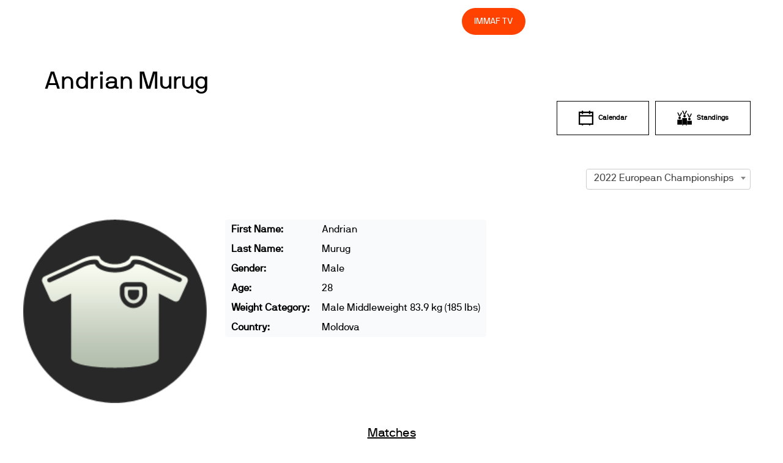

--- FILE ---
content_type: text/html; charset=UTF-8
request_url: https://immaf.org/athlete/andrian-murug/?sid=55404
body_size: 12800
content:
<!DOCTYPE html>
<html lang="en-US">
<head>
        <meta charset="UTF-8">
        <meta name="viewport" content="width=device-width, initial-scale=1, minimum-scale=1">
        <style id="tb_inline_styles" data-no-optimize="1">.tb_animation_on{overflow-x:hidden}.themify_builder .wow{visibility:hidden;animation-fill-mode:both}[data-tf-animation]{will-change:transform,opacity,visibility}.themify_builder .tf_lax_done{transition-duration:.8s;transition-timing-function:cubic-bezier(.165,.84,.44,1)}[data-sticky-active].tb_sticky_scroll_active{z-index:1}[data-sticky-active].tb_sticky_scroll_active .hide-on-stick{display:none}@media(min-width:1281px){.hide-desktop{width:0!important;height:0!important;padding:0!important;visibility:hidden!important;margin:0!important;display:table-column!important;background:0!important;content-visibility:hidden;overflow:hidden!important}}@media(min-width:769px) and (max-width:1280px){.hide-tablet_landscape{width:0!important;height:0!important;padding:0!important;visibility:hidden!important;margin:0!important;display:table-column!important;background:0!important;content-visibility:hidden;overflow:hidden!important}}@media(min-width:681px) and (max-width:768px){.hide-tablet{width:0!important;height:0!important;padding:0!important;visibility:hidden!important;margin:0!important;display:table-column!important;background:0!important;content-visibility:hidden;overflow:hidden!important}}@media(max-width:680px){.hide-mobile{width:0!important;height:0!important;padding:0!important;visibility:hidden!important;margin:0!important;display:table-column!important;background:0!important;content-visibility:hidden;overflow:hidden!important}}@media(max-width:768px){div.module-gallery-grid{--galn:var(--galt)}}@media(max-width:680px){
                .themify_map.tf_map_loaded{width:100%!important}
                .ui.builder_button,.ui.nav li a{padding:.525em 1.15em}
                .fullheight>.row_inner:not(.tb_col_count_1){min-height:0}
                div.module-gallery-grid{--galn:var(--galm);gap:8px}
            }</style><noscript><style>.themify_builder .wow,.wow .tf_lazy{visibility:visible!important}</style></noscript>        <style id="tf_lazy_common" data-no-optimize="1">
                        img{
                max-width:100%;
                height:auto
            }
                                    :where(.tf_in_flx,.tf_flx){display:inline-flex;flex-wrap:wrap;place-items:center}
            .tf_fa,:is(em,i) tf-lottie{display:inline-block;vertical-align:middle}:is(em,i) tf-lottie{width:1.5em;height:1.5em}.tf_fa{width:1em;height:1em;stroke-width:0;stroke:currentColor;overflow:visible;fill:currentColor;pointer-events:none;text-rendering:optimizeSpeed;buffered-rendering:static}#tf_svg symbol{overflow:visible}:where(.tf_lazy){position:relative;visibility:visible;display:block;opacity:.3}.wow .tf_lazy:not(.tf_swiper-slide){visibility:hidden;opacity:1}div.tf_audio_lazy audio{visibility:hidden;height:0;display:inline}.mejs-container{visibility:visible}.tf_iframe_lazy{transition:opacity .3s ease-in-out;min-height:10px}:where(.tf_flx),.tf_swiper-wrapper{display:flex}.tf_swiper-slide{flex-shrink:0;opacity:0;width:100%;height:100%}.tf_swiper-wrapper>br,.tf_lazy.tf_swiper-wrapper .tf_lazy:after,.tf_lazy.tf_swiper-wrapper .tf_lazy:before{display:none}.tf_lazy:after,.tf_lazy:before{content:'';display:inline-block;position:absolute;width:10px!important;height:10px!important;margin:0 3px;top:50%!important;inset-inline:auto 50%!important;border-radius:100%;background-color:currentColor;visibility:visible;animation:tf-hrz-loader infinite .75s cubic-bezier(.2,.68,.18,1.08)}.tf_lazy:after{width:6px!important;height:6px!important;inset-inline:50% auto!important;margin-top:3px;animation-delay:-.4s}@keyframes tf-hrz-loader{0%,100%{transform:scale(1);opacity:1}50%{transform:scale(.1);opacity:.6}}.tf_lazy_lightbox{position:fixed;background:rgba(11,11,11,.8);color:#ccc;top:0;left:0;display:flex;align-items:center;justify-content:center;z-index:999}.tf_lazy_lightbox .tf_lazy:after,.tf_lazy_lightbox .tf_lazy:before{background:#fff}.tf_vd_lazy,tf-lottie{display:flex;flex-wrap:wrap}tf-lottie{aspect-ratio:1.777}.tf_w.tf_vd_lazy video{width:100%;height:auto;position:static;object-fit:cover}
        </style>
        <link type="image/png" href="https://immaf.wpengine.com/wp-content/uploads/2019/12/favicon-01.png" rel="apple-touch-icon" /><link type="image/png" href="https://immaf.wpengine.com/wp-content/uploads/2019/12/favicon-01.png" rel="icon" /><meta name='robots' content='index, follow, max-image-preview:large, max-snippet:-1, max-video-preview:-1' />
	<style>img:is([sizes="auto" i], [sizes^="auto," i]) { contain-intrinsic-size: 3000px 1500px }</style>
	
	<!-- This site is optimized with the Yoast SEO plugin v26.8 - https://yoast.com/product/yoast-seo-wordpress/ -->
	<title>Andrian Murug - IMMAF</title>
	<link rel="canonical" href="https://immaf.org/athlete/andrian-murug/" />
	<meta property="og:locale" content="en_US" />
	<meta property="og:type" content="article" />
	<meta property="og:title" content="Andrian Murug - IMMAF" />
	<meta property="og:url" content="https://immaf.org/athlete/andrian-murug/" />
	<meta property="og:site_name" content="IMMAF" />
	<meta property="article:publisher" content="https://www.facebook.com/IMMAFed" />
	<meta property="og:image" content="https://immaf.org/wp-content/uploads/2020/03/home-sq-3-1.jpg" />
	<meta property="og:image:width" content="1600" />
	<meta property="og:image:height" content="1250" />
	<meta property="og:image:type" content="image/jpeg" />
	<meta name="twitter:card" content="summary_large_image" />
	<meta name="twitter:site" content="@immafed" />
	<script type="application/ld+json" class="yoast-schema-graph">{"@context":"https://schema.org","@graph":[{"@type":"WebPage","@id":"https://immaf.org/athlete/andrian-murug/","url":"https://immaf.org/athlete/andrian-murug/","name":"Andrian Murug - IMMAF","isPartOf":{"@id":"https://immaf.org/#website"},"datePublished":"2022-09-28T16:42:27+00:00","breadcrumb":{"@id":"https://immaf.org/athlete/andrian-murug/#breadcrumb"},"inLanguage":"en-US","potentialAction":[{"@type":"ReadAction","target":["https://immaf.org/athlete/andrian-murug/"]}]},{"@type":"BreadcrumbList","@id":"https://immaf.org/athlete/andrian-murug/#breadcrumb","itemListElement":[{"@type":"ListItem","position":1,"name":"Home","item":"https://immaf.org/"},{"@type":"ListItem","position":2,"name":"Andrian Murug"}]},{"@type":"WebSite","@id":"https://immaf.org/#website","url":"https://immaf.org/","name":"IMMAF","description":"International Mixed Martial Arts Federation","publisher":{"@id":"https://immaf.org/#organization"},"potentialAction":[{"@type":"SearchAction","target":{"@type":"EntryPoint","urlTemplate":"https://immaf.org/?s={search_term_string}"},"query-input":{"@type":"PropertyValueSpecification","valueRequired":true,"valueName":"search_term_string"}}],"inLanguage":"en-US"},{"@type":"Organization","@id":"https://immaf.org/#organization","name":"IMMAF","url":"https://immaf.org/","logo":{"@type":"ImageObject","inLanguage":"en-US","@id":"https://immaf.org/#/schema/logo/image/","url":"https://immaf.org/wp-content/uploads/2019/12/logo-blk.svg","contentUrl":"https://immaf.org/wp-content/uploads/2019/12/logo-blk.svg","width":1,"height":1,"caption":"IMMAF"},"image":{"@id":"https://immaf.org/#/schema/logo/image/"},"sameAs":["https://www.facebook.com/IMMAFed","https://x.com/immafed","https://www.instagram.com/immafed/"]}]}</script>
	<!-- / Yoast SEO plugin. -->


<link rel="alternate" type="application/rss+xml" title="IMMAF &raquo; Feed" href="https://immaf.org/feed/" />
<link rel="alternate" type="application/rss+xml" title="IMMAF &raquo; Comments Feed" href="https://immaf.org/comments/feed/" />
<style id='global-styles-inline-css'>
:root{--wp--preset--aspect-ratio--square: 1;--wp--preset--aspect-ratio--4-3: 4/3;--wp--preset--aspect-ratio--3-4: 3/4;--wp--preset--aspect-ratio--3-2: 3/2;--wp--preset--aspect-ratio--2-3: 2/3;--wp--preset--aspect-ratio--16-9: 16/9;--wp--preset--aspect-ratio--9-16: 9/16;--wp--preset--color--black: #000000;--wp--preset--color--cyan-bluish-gray: #abb8c3;--wp--preset--color--white: #ffffff;--wp--preset--color--pale-pink: #f78da7;--wp--preset--color--vivid-red: #cf2e2e;--wp--preset--color--luminous-vivid-orange: #ff6900;--wp--preset--color--luminous-vivid-amber: #fcb900;--wp--preset--color--light-green-cyan: #7bdcb5;--wp--preset--color--vivid-green-cyan: #00d084;--wp--preset--color--pale-cyan-blue: #8ed1fc;--wp--preset--color--vivid-cyan-blue: #0693e3;--wp--preset--color--vivid-purple: #9b51e0;--wp--preset--gradient--vivid-cyan-blue-to-vivid-purple: linear-gradient(135deg,rgba(6,147,227,1) 0%,rgb(155,81,224) 100%);--wp--preset--gradient--light-green-cyan-to-vivid-green-cyan: linear-gradient(135deg,rgb(122,220,180) 0%,rgb(0,208,130) 100%);--wp--preset--gradient--luminous-vivid-amber-to-luminous-vivid-orange: linear-gradient(135deg,rgba(252,185,0,1) 0%,rgba(255,105,0,1) 100%);--wp--preset--gradient--luminous-vivid-orange-to-vivid-red: linear-gradient(135deg,rgba(255,105,0,1) 0%,rgb(207,46,46) 100%);--wp--preset--gradient--very-light-gray-to-cyan-bluish-gray: linear-gradient(135deg,rgb(238,238,238) 0%,rgb(169,184,195) 100%);--wp--preset--gradient--cool-to-warm-spectrum: linear-gradient(135deg,rgb(74,234,220) 0%,rgb(151,120,209) 20%,rgb(207,42,186) 40%,rgb(238,44,130) 60%,rgb(251,105,98) 80%,rgb(254,248,76) 100%);--wp--preset--gradient--blush-light-purple: linear-gradient(135deg,rgb(255,206,236) 0%,rgb(152,150,240) 100%);--wp--preset--gradient--blush-bordeaux: linear-gradient(135deg,rgb(254,205,165) 0%,rgb(254,45,45) 50%,rgb(107,0,62) 100%);--wp--preset--gradient--luminous-dusk: linear-gradient(135deg,rgb(255,203,112) 0%,rgb(199,81,192) 50%,rgb(65,88,208) 100%);--wp--preset--gradient--pale-ocean: linear-gradient(135deg,rgb(255,245,203) 0%,rgb(182,227,212) 50%,rgb(51,167,181) 100%);--wp--preset--gradient--electric-grass: linear-gradient(135deg,rgb(202,248,128) 0%,rgb(113,206,126) 100%);--wp--preset--gradient--midnight: linear-gradient(135deg,rgb(2,3,129) 0%,rgb(40,116,252) 100%);--wp--preset--font-size--small: 13px;--wp--preset--font-size--medium: clamp(14px, 0.875rem + ((1vw - 3.2px) * 0.469), 20px);--wp--preset--font-size--large: clamp(22.041px, 1.378rem + ((1vw - 3.2px) * 1.091), 36px);--wp--preset--font-size--x-large: clamp(25.014px, 1.563rem + ((1vw - 3.2px) * 1.327), 42px);--wp--preset--font-family--system-font: -apple-system,BlinkMacSystemFont,"Segoe UI",Roboto,Oxygen-Sans,Ubuntu,Cantarell,"Helvetica Neue",sans-serif;--wp--preset--spacing--20: 0.44rem;--wp--preset--spacing--30: 0.67rem;--wp--preset--spacing--40: 1rem;--wp--preset--spacing--50: 1.5rem;--wp--preset--spacing--60: 2.25rem;--wp--preset--spacing--70: 3.38rem;--wp--preset--spacing--80: 5.06rem;--wp--preset--shadow--natural: 6px 6px 9px rgba(0, 0, 0, 0.2);--wp--preset--shadow--deep: 12px 12px 50px rgba(0, 0, 0, 0.4);--wp--preset--shadow--sharp: 6px 6px 0px rgba(0, 0, 0, 0.2);--wp--preset--shadow--outlined: 6px 6px 0px -3px rgba(255, 255, 255, 1), 6px 6px rgba(0, 0, 0, 1);--wp--preset--shadow--crisp: 6px 6px 0px rgba(0, 0, 0, 1);}:where(body) { margin: 0; }.wp-site-blocks > .alignleft { float: left; margin-right: 2em; }.wp-site-blocks > .alignright { float: right; margin-left: 2em; }.wp-site-blocks > .aligncenter { justify-content: center; margin-left: auto; margin-right: auto; }:where(.wp-site-blocks) > * { margin-block-start: 24px; margin-block-end: 0; }:where(.wp-site-blocks) > :first-child { margin-block-start: 0; }:where(.wp-site-blocks) > :last-child { margin-block-end: 0; }:root { --wp--style--block-gap: 24px; }:root :where(.is-layout-flow) > :first-child{margin-block-start: 0;}:root :where(.is-layout-flow) > :last-child{margin-block-end: 0;}:root :where(.is-layout-flow) > *{margin-block-start: 24px;margin-block-end: 0;}:root :where(.is-layout-constrained) > :first-child{margin-block-start: 0;}:root :where(.is-layout-constrained) > :last-child{margin-block-end: 0;}:root :where(.is-layout-constrained) > *{margin-block-start: 24px;margin-block-end: 0;}:root :where(.is-layout-flex){gap: 24px;}:root :where(.is-layout-grid){gap: 24px;}.is-layout-flow > .alignleft{float: left;margin-inline-start: 0;margin-inline-end: 2em;}.is-layout-flow > .alignright{float: right;margin-inline-start: 2em;margin-inline-end: 0;}.is-layout-flow > .aligncenter{margin-left: auto !important;margin-right: auto !important;}.is-layout-constrained > .alignleft{float: left;margin-inline-start: 0;margin-inline-end: 2em;}.is-layout-constrained > .alignright{float: right;margin-inline-start: 2em;margin-inline-end: 0;}.is-layout-constrained > .aligncenter{margin-left: auto !important;margin-right: auto !important;}.is-layout-constrained > :where(:not(.alignleft):not(.alignright):not(.alignfull)){margin-left: auto !important;margin-right: auto !important;}body .is-layout-flex{display: flex;}.is-layout-flex{flex-wrap: wrap;align-items: center;}.is-layout-flex > :is(*, div){margin: 0;}body .is-layout-grid{display: grid;}.is-layout-grid > :is(*, div){margin: 0;}body{font-family: var(--wp--preset--font-family--system-font);font-size: var(--wp--preset--font-size--medium);line-height: 1.6;padding-top: 0px;padding-right: 0px;padding-bottom: 0px;padding-left: 0px;}a:where(:not(.wp-element-button)){text-decoration: underline;}:root :where(.wp-element-button, .wp-block-button__link){background-color: #32373c;border-width: 0;color: #fff;font-family: inherit;font-size: inherit;line-height: inherit;padding: calc(0.667em + 2px) calc(1.333em + 2px);text-decoration: none;}.has-black-color{color: var(--wp--preset--color--black) !important;}.has-cyan-bluish-gray-color{color: var(--wp--preset--color--cyan-bluish-gray) !important;}.has-white-color{color: var(--wp--preset--color--white) !important;}.has-pale-pink-color{color: var(--wp--preset--color--pale-pink) !important;}.has-vivid-red-color{color: var(--wp--preset--color--vivid-red) !important;}.has-luminous-vivid-orange-color{color: var(--wp--preset--color--luminous-vivid-orange) !important;}.has-luminous-vivid-amber-color{color: var(--wp--preset--color--luminous-vivid-amber) !important;}.has-light-green-cyan-color{color: var(--wp--preset--color--light-green-cyan) !important;}.has-vivid-green-cyan-color{color: var(--wp--preset--color--vivid-green-cyan) !important;}.has-pale-cyan-blue-color{color: var(--wp--preset--color--pale-cyan-blue) !important;}.has-vivid-cyan-blue-color{color: var(--wp--preset--color--vivid-cyan-blue) !important;}.has-vivid-purple-color{color: var(--wp--preset--color--vivid-purple) !important;}.has-black-background-color{background-color: var(--wp--preset--color--black) !important;}.has-cyan-bluish-gray-background-color{background-color: var(--wp--preset--color--cyan-bluish-gray) !important;}.has-white-background-color{background-color: var(--wp--preset--color--white) !important;}.has-pale-pink-background-color{background-color: var(--wp--preset--color--pale-pink) !important;}.has-vivid-red-background-color{background-color: var(--wp--preset--color--vivid-red) !important;}.has-luminous-vivid-orange-background-color{background-color: var(--wp--preset--color--luminous-vivid-orange) !important;}.has-luminous-vivid-amber-background-color{background-color: var(--wp--preset--color--luminous-vivid-amber) !important;}.has-light-green-cyan-background-color{background-color: var(--wp--preset--color--light-green-cyan) !important;}.has-vivid-green-cyan-background-color{background-color: var(--wp--preset--color--vivid-green-cyan) !important;}.has-pale-cyan-blue-background-color{background-color: var(--wp--preset--color--pale-cyan-blue) !important;}.has-vivid-cyan-blue-background-color{background-color: var(--wp--preset--color--vivid-cyan-blue) !important;}.has-vivid-purple-background-color{background-color: var(--wp--preset--color--vivid-purple) !important;}.has-black-border-color{border-color: var(--wp--preset--color--black) !important;}.has-cyan-bluish-gray-border-color{border-color: var(--wp--preset--color--cyan-bluish-gray) !important;}.has-white-border-color{border-color: var(--wp--preset--color--white) !important;}.has-pale-pink-border-color{border-color: var(--wp--preset--color--pale-pink) !important;}.has-vivid-red-border-color{border-color: var(--wp--preset--color--vivid-red) !important;}.has-luminous-vivid-orange-border-color{border-color: var(--wp--preset--color--luminous-vivid-orange) !important;}.has-luminous-vivid-amber-border-color{border-color: var(--wp--preset--color--luminous-vivid-amber) !important;}.has-light-green-cyan-border-color{border-color: var(--wp--preset--color--light-green-cyan) !important;}.has-vivid-green-cyan-border-color{border-color: var(--wp--preset--color--vivid-green-cyan) !important;}.has-pale-cyan-blue-border-color{border-color: var(--wp--preset--color--pale-cyan-blue) !important;}.has-vivid-cyan-blue-border-color{border-color: var(--wp--preset--color--vivid-cyan-blue) !important;}.has-vivid-purple-border-color{border-color: var(--wp--preset--color--vivid-purple) !important;}.has-vivid-cyan-blue-to-vivid-purple-gradient-background{background: var(--wp--preset--gradient--vivid-cyan-blue-to-vivid-purple) !important;}.has-light-green-cyan-to-vivid-green-cyan-gradient-background{background: var(--wp--preset--gradient--light-green-cyan-to-vivid-green-cyan) !important;}.has-luminous-vivid-amber-to-luminous-vivid-orange-gradient-background{background: var(--wp--preset--gradient--luminous-vivid-amber-to-luminous-vivid-orange) !important;}.has-luminous-vivid-orange-to-vivid-red-gradient-background{background: var(--wp--preset--gradient--luminous-vivid-orange-to-vivid-red) !important;}.has-very-light-gray-to-cyan-bluish-gray-gradient-background{background: var(--wp--preset--gradient--very-light-gray-to-cyan-bluish-gray) !important;}.has-cool-to-warm-spectrum-gradient-background{background: var(--wp--preset--gradient--cool-to-warm-spectrum) !important;}.has-blush-light-purple-gradient-background{background: var(--wp--preset--gradient--blush-light-purple) !important;}.has-blush-bordeaux-gradient-background{background: var(--wp--preset--gradient--blush-bordeaux) !important;}.has-luminous-dusk-gradient-background{background: var(--wp--preset--gradient--luminous-dusk) !important;}.has-pale-ocean-gradient-background{background: var(--wp--preset--gradient--pale-ocean) !important;}.has-electric-grass-gradient-background{background: var(--wp--preset--gradient--electric-grass) !important;}.has-midnight-gradient-background{background: var(--wp--preset--gradient--midnight) !important;}.has-small-font-size{font-size: var(--wp--preset--font-size--small) !important;}.has-medium-font-size{font-size: var(--wp--preset--font-size--medium) !important;}.has-large-font-size{font-size: var(--wp--preset--font-size--large) !important;}.has-x-large-font-size{font-size: var(--wp--preset--font-size--x-large) !important;}.has-system-font-font-family{font-family: var(--wp--preset--font-family--system-font) !important;}
:root :where(.wp-block-pullquote){font-size: clamp(0.984em, 0.984rem + ((1vw - 0.2em) * 0.645), 1.5em);line-height: 1.6;}
</style>
<link rel="preload" href="https://immaf.org/wp-content/plugins/joomsport-sports-league-results-management/includes/../sportleague/assets/css/btstrp.css?ver=6.8.3" as="style"><link rel='stylesheet' id='jscssbtstrp-css' href='https://immaf.org/wp-content/plugins/joomsport-sports-league-results-management/includes/../sportleague/assets/css/btstrp.css?ver=6.8.3' media='all' />
<link rel="preload" href="https://immaf.org/wp-content/plugins/joomsport-sports-league-results-management/includes/../sportleague/assets/css/joomsport.css?ver=6.8.3" as="style"><link rel='stylesheet' id='jscssjoomsport-css' href='https://immaf.org/wp-content/plugins/joomsport-sports-league-results-management/includes/../sportleague/assets/css/joomsport.css?ver=6.8.3' media='all' />
<link rel="preload" href="https://immaf.org/wp-content/plugins/joomsport-sports-league-results-management/includes/../sportleague/assets/css/drawBracket.css?ver=6.8.3" as="style"><link rel='stylesheet' id='jscssbracket-css' href='https://immaf.org/wp-content/plugins/joomsport-sports-league-results-management/includes/../sportleague/assets/css/drawBracket.css?ver=6.8.3' media='all' />
<link rel="preload" href="https://immaf.org/wp-content/plugins/joomsport-sports-league-results-management/includes/../sportleague/assets/css/jquery.nailthumb.1.1.css?ver=6.8.3" as="style"><link rel='stylesheet' id='jscssnailthumb-css' href='https://immaf.org/wp-content/plugins/joomsport-sports-league-results-management/includes/../sportleague/assets/css/jquery.nailthumb.1.1.css?ver=6.8.3' media='all' />
<link rel="preload" href="https://immaf.org/wp-content/plugins/joomsport-sports-league-results-management/includes/../sportleague/assets/css/lightbox.css?ver=6.8.3" as="style"><link rel='stylesheet' id='jscsslightbox-css' href='https://immaf.org/wp-content/plugins/joomsport-sports-league-results-management/includes/../sportleague/assets/css/lightbox.css?ver=6.8.3' media='all' />
<link rel="preload" href="https://immaf.org/wp-content/plugins/joomsport-sports-league-results-management/includes/../sportleague/assets/css/select2.min.css?ver=6.8.3" as="style"><link rel='stylesheet' id='jscssselect2-css' href='https://immaf.org/wp-content/plugins/joomsport-sports-league-results-management/includes/../sportleague/assets/css/select2.min.css?ver=6.8.3' media='all' />
<link rel="preload" href="//maxcdn.bootstrapcdn.com/font-awesome/4.2.0/css/font-awesome.min.css?ver=6.8.3" as="style"><link rel='stylesheet' id='jscssfont-css' href='//maxcdn.bootstrapcdn.com/font-awesome/4.2.0/css/font-awesome.min.css?ver=6.8.3' media='all' />
<link rel="preload" href="https://ajax.googleapis.com/ajax/libs/jqueryui/1.8.2/themes/smoothness/jquery-ui.css?ver=6.8.3" as="style"><link rel='stylesheet' id='jquery-uidp-style-css' href='https://ajax.googleapis.com/ajax/libs/jqueryui/1.8.2/themes/smoothness/jquery-ui.css?ver=6.8.3' media='all' />
<link rel="preload" href="https://immaf.org/wp-content/plugins/menu-image/includes/css/menu-image.css?ver=3.13" as="style"><link rel='stylesheet' id='menu-image-css' href='https://immaf.org/wp-content/plugins/menu-image/includes/css/menu-image.css?ver=3.13' media='all' />
<link rel="preload" href="https://immaf.org/wp-includes/css/dashicons.min.css?ver=6.8.3" as="style"><link rel='stylesheet' id='dashicons-css' href='https://immaf.org/wp-includes/css/dashicons.min.css?ver=6.8.3' media='all' />
<script src="https://immaf.org/wp-includes/js/jquery/jquery.min.js?ver=3.7.1" id="jquery-core-js"></script>
<script src="https://immaf.org/wp-includes/js/jquery/jquery-migrate.min.js?ver=3.4.1" id="jquery-migrate-js"></script>
<script src="https://cdnjs.cloudflare.com/ajax/libs/popper.js/1.14.7/umd/popper.min.js" id="popper-js-js"></script>
<script src="https://immaf.org/wp-includes/js/jquery/ui/core.min.js?ver=1.13.3" id="jquery-ui-core-js"></script>
<script src="https://immaf.org/wp-includes/js/jquery/ui/tooltip.min.js?ver=1.13.3" id="jquery-ui-tooltip-js"></script>
<script src="https://maxcdn.bootstrapcdn.com/bootstrap/4.2.0/js/bootstrap.min.js?ver=6.8.3" id="jsbootstrap-js-js"></script>
<script src="https://immaf.org/wp-content/plugins/joomsport-sports-league-results-management/includes/../sportleague/assets/js/jquery.nailthumb.1.1.js?ver=6.8.3" id="jsnailthumb-js"></script>
<script src="https://immaf.org/wp-content/plugins/joomsport-sports-league-results-management/includes/../sportleague/assets/js/jquery.tablesorter.min.js?ver=6.8.3" id="jstablesorter-js"></script>
<script src="https://immaf.org/wp-content/plugins/joomsport-sports-league-results-management/includes/../sportleague/assets/js/select2.min.js?ver=6.8.3" id="jsselect2-js"></script>
<script src="https://immaf.org/wp-content/plugins/joomsport-sports-league-results-management/includes/../sportleague/assets/js/joomsport.js?ver=6.8.3" id="jsjoomsport-js"></script>
<script id="jsjoomsportlivemacthes-js-extra">
var jslAjax = {"ajax_url":"https:\/\/immaf.org\/wp-admin\/admin-ajax.php"};
</script>
<script src="https://immaf.org/wp-content/plugins/joomsport-sports-league-results-management/includes/../sportleague/assets/js/joomsport_live.js?ver=6.8.3" id="jsjoomsportlivemacthes-js"></script>
<link rel="https://api.w.org/" href="https://immaf.org/wp-json/" /><link rel="EditURI" type="application/rsd+xml" title="RSD" href="https://immaf.org/xmlrpc.php?rsd" />
<link rel='shortlink' href='https://immaf.org/?p=55227' />
<link rel="alternate" title="oEmbed (JSON)" type="application/json+oembed" href="https://immaf.org/wp-json/oembed/1.0/embed?url=https%3A%2F%2Fimmaf.org%2Fathlete%2Fandrian-murug%2F" />
<link rel="alternate" title="oEmbed (XML)" type="text/xml+oembed" href="https://immaf.org/wp-json/oembed/1.0/embed?url=https%3A%2F%2Fimmaf.org%2Fathlete%2Fandrian-murug%2F&#038;format=xml" />
<script type="text/javascript">
                var ajaxurl = "https://immaf.org/wp-admin/admin-ajax.php";
              </script>
	<style>
	@keyframes themifyAnimatedBG{
		0%{background-color:#33baab}100%{background-color:#e33b9e}50%{background-color:#4961d7}33.3%{background-color:#2ea85c}25%{background-color:#2bb8ed}20%{background-color:#dd5135}
	}
	.module_row.animated-bg{
		animation:themifyAnimatedBG 30000ms infinite alternate
	}
	</style>
	<link rel="stylesheet" href="https://immaf.wpengine.com/wp-content/themes/themify-ultra/themify/fontawesome/css/font-awesome.min.css?ver=4.8.2">

<meta name="google-site-verification" content="7aUgEMvRSnuuT7lMN6iJbV6Ek5swe_w-9_fths8hUDc" />

<!-- Global site tag (gtag.js) - Google Analytics -->
<script async src="https://www.googletagmanager.com/gtag/js?id=UA-163225219-1"></script>
<script>
  window.dataLayer = window.dataLayer || [];
  function gtag(){dataLayer.push(arguments);}
  gtag('js', new Date());

  gtag('config', 'UA-163225219-1');
</script>

<!-- Global site tag (gtag.js) - Google Analytics -->
<script async src="https://www.googletagmanager.com/gtag/js?id=UA-163225219-2"></script>
<script>
  window.dataLayer = window.dataLayer || [];
  function gtag(){dataLayer.push(arguments);}
  gtag('js', new Date());

  gtag('config', 'UA-163225219-2');
</script>

<script async src="https://pagead2.googlesyndication.com/pagead/js/adsbygoogle.js?client=ca-pub-8333979062343972"
     crossorigin="anonymous"></script><link rel="prefetch" href="https://immaf.org/wp-content/themes/themify-ultra/js/themify-script.js?ver=8.0.5" as="script" fetchpriority="low"><link rel="prefetch" href="https://immaf.org/wp-content/themes/themify-ultra/themify/js/modules/themify-sidemenu.js?ver=8.1.7" as="script" fetchpriority="low"><link rel="preload" href="https://immaf.wpengine.com/wp-content/uploads/2019/12/logo-blk.svg" as="image"><link rel="preload" href="https://immaf.org/wp-content/themes/themify-ultra/themify/themify-builder/js/themify-builder-script.js?ver=8.1.7" as="script" fetchpriority="low"><style id="tf_gf_fonts_style">@font-face{font-family:'Public Sans';font-style:italic;font-display:swap;src:url(https://fonts.gstatic.com/s/publicsans/v21/ijwTs572Xtc6ZYQws9YVwnNDTJPax9k0.woff2) format('woff2');unicode-range:U+0102-0103,U+0110-0111,U+0128-0129,U+0168-0169,U+01A0-01A1,U+01AF-01B0,U+0300-0301,U+0303-0304,U+0308-0309,U+0323,U+0329,U+1EA0-1EF9,U+20AB;}@font-face{font-family:'Public Sans';font-style:italic;font-display:swap;src:url(https://fonts.gstatic.com/s/publicsans/v21/ijwTs572Xtc6ZYQws9YVwnNDTJLax9k0.woff2) format('woff2');unicode-range:U+0100-02BA,U+02BD-02C5,U+02C7-02CC,U+02CE-02D7,U+02DD-02FF,U+0304,U+0308,U+0329,U+1D00-1DBF,U+1E00-1E9F,U+1EF2-1EFF,U+2020,U+20A0-20AB,U+20AD-20C0,U+2113,U+2C60-2C7F,U+A720-A7FF;}@font-face{font-family:'Public Sans';font-style:italic;font-display:swap;src:url(https://fonts.gstatic.com/s/publicsans/v21/ijwTs572Xtc6ZYQws9YVwnNDTJzaxw.woff2) format('woff2');unicode-range:U+0000-00FF,U+0131,U+0152-0153,U+02BB-02BC,U+02C6,U+02DA,U+02DC,U+0304,U+0308,U+0329,U+2000-206F,U+20AC,U+2122,U+2191,U+2193,U+2212,U+2215,U+FEFF,U+FFFD;}@font-face{font-family:'Public Sans';font-style:italic;font-weight:600;font-display:swap;src:url(https://fonts.gstatic.com/s/publicsans/v21/ijwTs572Xtc6ZYQws9YVwnNDTJPax9k0.woff2) format('woff2');unicode-range:U+0102-0103,U+0110-0111,U+0128-0129,U+0168-0169,U+01A0-01A1,U+01AF-01B0,U+0300-0301,U+0303-0304,U+0308-0309,U+0323,U+0329,U+1EA0-1EF9,U+20AB;}@font-face{font-family:'Public Sans';font-style:italic;font-weight:600;font-display:swap;src:url(https://fonts.gstatic.com/s/publicsans/v21/ijwTs572Xtc6ZYQws9YVwnNDTJLax9k0.woff2) format('woff2');unicode-range:U+0100-02BA,U+02BD-02C5,U+02C7-02CC,U+02CE-02D7,U+02DD-02FF,U+0304,U+0308,U+0329,U+1D00-1DBF,U+1E00-1E9F,U+1EF2-1EFF,U+2020,U+20A0-20AB,U+20AD-20C0,U+2113,U+2C60-2C7F,U+A720-A7FF;}@font-face{font-family:'Public Sans';font-style:italic;font-weight:600;font-display:swap;src:url(https://fonts.gstatic.com/s/publicsans/v21/ijwTs572Xtc6ZYQws9YVwnNDTJzaxw.woff2) format('woff2');unicode-range:U+0000-00FF,U+0131,U+0152-0153,U+02BB-02BC,U+02C6,U+02DA,U+02DC,U+0304,U+0308,U+0329,U+2000-206F,U+20AC,U+2122,U+2191,U+2193,U+2212,U+2215,U+FEFF,U+FFFD;}@font-face{font-family:'Public Sans';font-style:italic;font-weight:700;font-display:swap;src:url(https://fonts.gstatic.com/s/publicsans/v21/ijwTs572Xtc6ZYQws9YVwnNDTJPax9k0.woff2) format('woff2');unicode-range:U+0102-0103,U+0110-0111,U+0128-0129,U+0168-0169,U+01A0-01A1,U+01AF-01B0,U+0300-0301,U+0303-0304,U+0308-0309,U+0323,U+0329,U+1EA0-1EF9,U+20AB;}@font-face{font-family:'Public Sans';font-style:italic;font-weight:700;font-display:swap;src:url(https://fonts.gstatic.com/s/publicsans/v21/ijwTs572Xtc6ZYQws9YVwnNDTJLax9k0.woff2) format('woff2');unicode-range:U+0100-02BA,U+02BD-02C5,U+02C7-02CC,U+02CE-02D7,U+02DD-02FF,U+0304,U+0308,U+0329,U+1D00-1DBF,U+1E00-1E9F,U+1EF2-1EFF,U+2020,U+20A0-20AB,U+20AD-20C0,U+2113,U+2C60-2C7F,U+A720-A7FF;}@font-face{font-family:'Public Sans';font-style:italic;font-weight:700;font-display:swap;src:url(https://fonts.gstatic.com/s/publicsans/v21/ijwTs572Xtc6ZYQws9YVwnNDTJzaxw.woff2) format('woff2');unicode-range:U+0000-00FF,U+0131,U+0152-0153,U+02BB-02BC,U+02C6,U+02DA,U+02DC,U+0304,U+0308,U+0329,U+2000-206F,U+20AC,U+2122,U+2191,U+2193,U+2212,U+2215,U+FEFF,U+FFFD;}@font-face{font-family:'Public Sans';font-display:swap;src:url(https://fonts.gstatic.com/s/publicsans/v21/ijwRs572Xtc6ZYQws9YVwnNJfJ7Cww.woff2) format('woff2');unicode-range:U+0102-0103,U+0110-0111,U+0128-0129,U+0168-0169,U+01A0-01A1,U+01AF-01B0,U+0300-0301,U+0303-0304,U+0308-0309,U+0323,U+0329,U+1EA0-1EF9,U+20AB;}@font-face{font-family:'Public Sans';font-display:swap;src:url(https://fonts.gstatic.com/s/publicsans/v21/ijwRs572Xtc6ZYQws9YVwnNIfJ7Cww.woff2) format('woff2');unicode-range:U+0100-02BA,U+02BD-02C5,U+02C7-02CC,U+02CE-02D7,U+02DD-02FF,U+0304,U+0308,U+0329,U+1D00-1DBF,U+1E00-1E9F,U+1EF2-1EFF,U+2020,U+20A0-20AB,U+20AD-20C0,U+2113,U+2C60-2C7F,U+A720-A7FF;}@font-face{font-family:'Public Sans';font-display:swap;src:url(https://fonts.gstatic.com/s/publicsans/v21/ijwRs572Xtc6ZYQws9YVwnNGfJ4.woff2) format('woff2');unicode-range:U+0000-00FF,U+0131,U+0152-0153,U+02BB-02BC,U+02C6,U+02DA,U+02DC,U+0304,U+0308,U+0329,U+2000-206F,U+20AC,U+2122,U+2191,U+2193,U+2212,U+2215,U+FEFF,U+FFFD;}@font-face{font-family:'Public Sans';font-weight:600;font-display:swap;src:url(https://fonts.gstatic.com/s/publicsans/v21/ijwRs572Xtc6ZYQws9YVwnNJfJ7Cww.woff2) format('woff2');unicode-range:U+0102-0103,U+0110-0111,U+0128-0129,U+0168-0169,U+01A0-01A1,U+01AF-01B0,U+0300-0301,U+0303-0304,U+0308-0309,U+0323,U+0329,U+1EA0-1EF9,U+20AB;}@font-face{font-family:'Public Sans';font-weight:600;font-display:swap;src:url(https://fonts.gstatic.com/s/publicsans/v21/ijwRs572Xtc6ZYQws9YVwnNIfJ7Cww.woff2) format('woff2');unicode-range:U+0100-02BA,U+02BD-02C5,U+02C7-02CC,U+02CE-02D7,U+02DD-02FF,U+0304,U+0308,U+0329,U+1D00-1DBF,U+1E00-1E9F,U+1EF2-1EFF,U+2020,U+20A0-20AB,U+20AD-20C0,U+2113,U+2C60-2C7F,U+A720-A7FF;}@font-face{font-family:'Public Sans';font-weight:600;font-display:swap;src:url(https://fonts.gstatic.com/s/publicsans/v21/ijwRs572Xtc6ZYQws9YVwnNGfJ4.woff2) format('woff2');unicode-range:U+0000-00FF,U+0131,U+0152-0153,U+02BB-02BC,U+02C6,U+02DA,U+02DC,U+0304,U+0308,U+0329,U+2000-206F,U+20AC,U+2122,U+2191,U+2193,U+2212,U+2215,U+FEFF,U+FFFD;}@font-face{font-family:'Public Sans';font-weight:700;font-display:swap;src:url(https://fonts.gstatic.com/s/publicsans/v21/ijwRs572Xtc6ZYQws9YVwnNJfJ7Cww.woff2) format('woff2');unicode-range:U+0102-0103,U+0110-0111,U+0128-0129,U+0168-0169,U+01A0-01A1,U+01AF-01B0,U+0300-0301,U+0303-0304,U+0308-0309,U+0323,U+0329,U+1EA0-1EF9,U+20AB;}@font-face{font-family:'Public Sans';font-weight:700;font-display:swap;src:url(https://fonts.gstatic.com/s/publicsans/v21/ijwRs572Xtc6ZYQws9YVwnNIfJ7Cww.woff2) format('woff2');unicode-range:U+0100-02BA,U+02BD-02C5,U+02C7-02CC,U+02CE-02D7,U+02DD-02FF,U+0304,U+0308,U+0329,U+1D00-1DBF,U+1E00-1E9F,U+1EF2-1EFF,U+2020,U+20A0-20AB,U+20AD-20C0,U+2113,U+2C60-2C7F,U+A720-A7FF;}@font-face{font-family:'Public Sans';font-weight:700;font-display:swap;src:url(https://fonts.gstatic.com/s/publicsans/v21/ijwRs572Xtc6ZYQws9YVwnNGfJ4.woff2) format('woff2');unicode-range:U+0000-00FF,U+0131,U+0152-0153,U+02BB-02BC,U+02C6,U+02DA,U+02DC,U+0304,U+0308,U+0329,U+2000-206F,U+20AC,U+2122,U+2191,U+2193,U+2212,U+2215,U+FEFF,U+FFFD;}</style><link rel="preload" fetchpriority="high" href="https://immaf.org/wp-content/uploads/themify-concate/3204708727/themify-288636926.css" as="style"><link fetchpriority="high" id="themify_concate-css" rel="stylesheet" href="https://immaf.org/wp-content/uploads/themify-concate/3204708727/themify-288636926.css"><link rel="preconnect" href="https://www.google-analytics.com"></head>
<body class="wp-singular joomsport_player-template-default single single-joomsport_player postid-55227 wp-theme-themify-ultra skin-default sidebar-none default_width no-home tb_animation_on ready-view header-horizontal fixed-header-enabled footer-none tagline-off social-widget-off search-off menu-slidein-right footer-off header-widgets-off sidemenu-active no-rounded-image no-rounded-input">
<a class="screen-reader-text skip-to-content" href="#content">Skip to content</a><svg id="tf_svg" style="display:none"><defs></defs></svg><script> </script><noscript><iframe data-no-script src="https://www.googletagmanager.com/ns.html?id=GTM-G-TVEVZTJYZR" height="0" width="0" style="display:none"></iframe></noscript><script async data-no-optimize="1" data-noptimize="1" data-cfasync="false" data-ga="G-TVEVZTJYZR" src="[data-uri]"></script><script async data-no-optimize="1" data-noptimize="1" data-cfasync="false" src="https://www.googletagmanager.com/gtag/js?id=G-TVEVZTJYZR"></script><div id="pagewrap" class="tf_box hfeed site">
					<div id="headerwrap"  class=' tf_box'>

			
			                                                    <div class="header-icons tf_hide">
                                <a id="menu-icon" class="tf_inline_b tf_text_dec" href="#mobile-menu" aria-label="Menu"><span class="menu-icon-inner tf_inline_b tf_vmiddle tf_overflow"></span><span class="screen-reader-text">Menu</span></a>
				                            </div>
                        
			<header id="header" class="tf_box pagewidth tf_clearfix" itemscope="itemscope" itemtype="https://schema.org/WPHeader">

	            
	            <div class="header-bar tf_box">
				    <div id="site-logo"><a href="/home" title="IMMAF"><img  src="https://immaf.wpengine.com/wp-content/uploads/2019/12/logo-blk.svg" alt="IMMAF" class="site-logo-image" width="180" data-tf-not-load="1" fetchpriority="high"></a></div>				</div>
				<!-- /.header-bar -->

									<div id="mobile-menu" class="sidemenu sidemenu-off tf_scrollbar">
												<!-- hook content: themify_mobile_menu_start --><div class="tb_layout_part_wrap tf_w">
<!--themify_builder_content-->
    <div  class="themify_builder_content themify_builder_content-57453 themify_builder not_editable_builder" data-postid="57453">
                        <div  data-css_id="hmok622" data-lazy="1" class="module_row themify_builder_row fullwidth tb_hmok622 tb_first tf_w hide-desktop hide-tablet hide-tablet_landscape">
                        <div class="row_inner col_align_top tb_col_count_1 tf_box tf_rel">
                        <div  data-lazy="1" class="module_column tb-column col-full tb_abrg623 first">
                    <!-- module image -->
<div  class="module module-image tb_k3xt397 image-top   tf_mw" data-lazy="1">
        <div class="image-wrap tf_rel tf_mw">
            <a href="/home">
                   <img src="/wp-content/uploads/2019/12/icon-white-menu.svg" width="44" title="Andrian Murug" alt="Andrian Murug">        </a>
    
        </div>
    <!-- /image-wrap -->
    
        </div>
<!-- /module image -->        </div>
                        </div>
        </div>
            </div>
<!--/themify_builder_content-->
</div>
<!-- /hook content: themify_mobile_menu_start -->
						<div class="navbar-wrapper tf_clearfix">
                            														
							
							
							<nav id="main-nav-wrap" itemscope="itemscope" itemtype="https://schema.org/SiteNavigationElement">
								<ul id="main-nav" class="main-nav tf_clearfix tf_box"><li  id="menu-item-34881" class="menu-item-page-34860 menu-item menu-item-type-post_type menu-item-object-page menu-item-34881"><a  href="https://immaf.org/news/">News</a> </li>
<li  id="menu-item-41954" class="menu-item-custom-41954 menu-item menu-item-type-custom menu-item-object-custom menu-item-has-children has-sub-menu menu-item-41954" aria-haspopup="true"><a  href="#">Events<span class="child-arrow"></span></a> <ul class="sub-menu"><li  id="menu-item-41955" class="menu-item-custom-41955 menu-item menu-item-type-custom menu-item-object-custom menu-item-41955 menu-custom-41955-parent-41954"><a  href="/events">Listings</a> </li>
<li  id="menu-item-41956" class="menu-item-page-40975 menu-item menu-item-type-post_type menu-item-object-page menu-item-41956 menu-page-40975-parent-41954"><a  href="https://immaf.org/events/host-an-event/">Host an Event</a> </li>
<li  id="menu-item-42217" class="menu-item-page-41943 menu-item menu-item-type-post_type menu-item-object-page menu-item-42217 menu-page-41943-parent-41954"><a  href="https://immaf.org/events/rules-and-policies/">Rules &#038; Policies</a> </li>
<li  id="menu-item-57197" class="menu-item-page-57074 menu-item menu-item-type-post_type menu-item-object-page menu-item-57197 menu-page-57074-parent-41954"><a  href="https://immaf.org/feedback-form/">IMMAF Athletes Commission Feedback</a> </li>
</ul></li>
<li  id="menu-item-232" class="menu-item-custom-232 menu-item menu-item-type-custom menu-item-object-custom menu-item-has-children has-sub-menu menu-item-232" aria-haspopup="true"><a  href="#">About<span class="child-arrow"></span></a> <ul class="sub-menu"><li  id="menu-item-35047" class="menu-item-page-35042 menu-item menu-item-type-post_type menu-item-object-page menu-item-35047 menu-page-35042-parent-232"><a  href="https://immaf.org/about/about-immaf/">About IMMAF</a> </li>
<li  id="menu-item-35426" class="menu-item-page-35411 menu-item menu-item-type-post_type menu-item-object-page menu-item-35426 menu-page-35411-parent-232"><a  href="https://immaf.org/about/what-is-mma/">What is MMA? / Rules</a> </li>
<li  id="menu-item-35053" class="menu-item-page-35049 menu-item menu-item-type-post_type menu-item-object-page menu-item-35053 menu-page-35049-parent-232"><a  href="https://immaf.org/about/who-we-are/">Our Team</a> </li>
<li  id="menu-item-41629" class="menu-item-page-41404 menu-item menu-item-type-post_type menu-item-object-page menu-item-41629 menu-page-41404-parent-232"><a  href="https://immaf.org/about/history/">History</a> </li>
<li  id="menu-item-35067" class="menu-item-page-35062 menu-item menu-item-type-post_type menu-item-object-page menu-item-35067 menu-page-35062-parent-232"><a  href="https://immaf.org/about/national-federations/">National Federations</a> </li>
<li  id="menu-item-40979" class="menu-item-page-40973 menu-item menu-item-type-post_type menu-item-object-page menu-item-40979 menu-page-40973-parent-232"><a  href="https://immaf.org/about/strategic-plan/">Strategic Plan</a> </li>
<li  id="menu-item-35073" class="menu-item-page-35069 menu-item menu-item-type-post_type menu-item-object-page menu-item-35073 menu-page-35069-parent-232"><a  href="https://immaf.org/about/official-documents/">Official Documents</a> </li>
</ul></li>
<li  id="menu-item-233" class="menu-item-custom-233 menu-item menu-item-type-custom menu-item-object-custom menu-item-has-children has-sub-menu menu-item-233" aria-haspopup="true"><a  href="#">Get involved<span class="child-arrow"></span></a> <ul class="sub-menu"><li  id="menu-item-35434" class="menu-item-page-35405 menu-item menu-item-type-post_type menu-item-object-page menu-item-35434 menu-page-35405-parent-233"><a  href="https://immaf.org/get-involved/participant-pathways/">Participant Pathways</a> </li>
<li  id="menu-item-35497" class="menu-item-page-35492 menu-item menu-item-type-post_type menu-item-object-page menu-item-35497 menu-page-35492-parent-233"><a  href="https://immaf.org/get-involved/coaches-area/">Coaches Area</a> </li>
<li  id="menu-item-35507" class="menu-item-page-35502 menu-item menu-item-type-post_type menu-item-object-page menu-item-35507 menu-page-35502-parent-233"><a  href="https://immaf.org/get-involved/officials-area/">Officials Area</a> </li>
<li  id="menu-item-42211" class="menu-item-page-41625 menu-item menu-item-type-post_type menu-item-object-page menu-item-42211 menu-page-41625-parent-233"><a  href="https://immaf.org/get-involved/immaf-volunteer/">IMMAF Volunteer</a> </li>
</ul></li>
<li  id="menu-item-234" class="menu-item-custom-234 menu-item menu-item-type-custom menu-item-object-custom menu-item-has-children has-sub-menu menu-item-234" aria-haspopup="true"><a  href="#">Join us<span class="child-arrow"></span></a> <ul class="sub-menu"><li  id="menu-item-35542" class="menu-item-page-35535 menu-item menu-item-type-post_type menu-item-object-page menu-item-35542 menu-page-35535-parent-234"><a  href="https://immaf.org/join-us/membership/">Membership</a> </li>
<li  id="menu-item-35524" class="menu-item-page-35519 menu-item menu-item-type-post_type menu-item-object-page menu-item-35524 menu-page-35519-parent-234"><a  href="https://immaf.org/join-us/how-to-apply-federations/">How To Apply – Federations</a> </li>
<li  id="menu-item-35874" class="menu-item-page-35527 menu-item menu-item-type-post_type menu-item-object-page menu-item-35874 menu-page-35527-parent-234"><a  href="https://immaf.org/join-us/how-to-apply-individuals/">How To Apply – Individuals</a> </li>
</ul></li>
<li  id="menu-item-34999" class="menu-item-custom-34999 menu-item menu-item-type-custom menu-item-object-custom menu-item-has-children has-sub-menu menu-item-34999" aria-haspopup="true"><a  href="#">Athletes<span class="child-arrow"></span></a> <ul class="sub-menu"><li  id="menu-item-35566" class="menu-item-page-35556 menu-item menu-item-type-post_type menu-item-object-page menu-item-35566 menu-page-35556-parent-34999"><a  href="https://immaf.org/athletes/rankings/">Rankings</a> </li>
<li  id="menu-item-50577" class="menu-item-page-41013 menu-item menu-item-type-post_type menu-item-object-page menu-item-50577 menu-page-41013-parent-34999"><a  href="https://immaf.org/athletes/athlete-profiles/">Database</a> </li>
<li  id="menu-item-42464" class="menu-item-page-40815 menu-item menu-item-type-post_type menu-item-object-page menu-item-42464 menu-page-40815-parent-34999"><a  href="https://immaf.org/about/immaf-alumni/">IMMAF Alumni</a> </li>
<li  id="menu-item-35633" class="menu-item-page-35628 menu-item menu-item-type-post_type menu-item-object-page menu-item-35633 menu-page-35628-parent-34999"><a  href="https://immaf.org/athletes/athlete-eligibility/">Athlete Eligibility</a> </li>
</ul></li>
<li  id="menu-item-52279" class="menu-item-custom-52279 menu-item menu-item-type-custom menu-item-object-custom menu-item-has-children has-sub-menu menu-item-52279" aria-haspopup="true"><a  href="#">Integrity<span class="child-arrow"></span></a> <ul class="sub-menu"><li  id="menu-item-52278" class="menu-item-page-40954 menu-item menu-item-type-post_type menu-item-object-page menu-item-52278 menu-page-40954-parent-52279"><a  href="https://immaf.org/integrity/anti-doping/">Anti-Doping</a> </li>
<li  id="menu-item-56522" class="menu-item-page-56521 menu-item menu-item-type-post_type menu-item-object-page menu-item-56522 menu-page-56521-parent-52279"><a  href="https://immaf.org/integrity/safeguarding/">Safeguarding</a> </li>
</ul></li>
<li  id="menu-item-57858" class="menu-item-page-57656 menu-item menu-item-type-post_type menu-item-object-page menu-item-57858"><a  href="https://immaf.org/store/">Store</a> </li>
<li  id="menu-item-52457" class="menu-item-custom-52457 menu-item menu-item-type-custom menu-item-object-custom menu-item-52457"><a  target="_blank" rel="noopener" href="https://immaf.tv/?utm_link=MiwEb2">IMMAF TV</a> </li>
</ul>							</nav>
							<!-- /#main-nav-wrap -->
                                                    </div>

						
							<a id="menu-icon-close" aria-label="Close menu" class="tf_close tf_hide" href="#"><span class="screen-reader-text">Close Menu</span></a>

																	</div><!-- #mobile-menu -->
                     					<!-- /#mobile-menu -->
				
				
				
			</header>
			<!-- /#header -->
				        
		</div>
		<!-- /#headerwrap -->
	
	<div id="body" class="tf_box tf_clear tf_mw tf_clearfix">
		
	    <!-- layout-container -->
    <div id="layout" class="pagewidth tf_box tf_clearfix">
	<!-- content -->
<main id="content" class="tf_box tf_clearfix">
        
	<article id="post-55227" class="post tf_clearfix post-55227 joomsport_player type-joomsport_player status-publish hentry has-post-title has-post-date has-post-category has-post-tag no-post-comment no-post-author ">
	    
		<div class="post-content">
		<div class="post-content-inner">

								<div class="post-date-wrap post-date-inline">
		<time class="post-date entry-date updated" datetime="2022-09-28">
					<span class="year">September 28, 2022</span>
				</time>
	</div><!-- .post-date-wrap -->
				
			<h1 class="post-title entry-title"><a href="https://immaf.org/athlete/andrian-murug/">Andrian Murug</a></h1>
			
			
			        <div class="entry-content">

                                        <div id="joomsport-container" class="jsIclass">
                <div class="page-content-js jmobile"><div class=""><nav class="navbar navbar-default navbar-static-top" role="navigation"><div class="navbar-header navHeadFull"><ul class="nav navbar-nav pull-right navSingle"><a class="btn btn-default" href="https://immaf.org/event/immaf-2022-european-championships/?action=calendar" title=""><i class="js-calendr"></i>Calendar</a><a class="btn btn-default" href="https://immaf.org/event/immaf-2022-european-championships/" title=""><i class="js-stand"></i>Standings</a></ul></div></nav></div><div class="heading col-xs-12 col-lg-12">
                    <div class="heading col-xs-6 col-lg-6">
                        <!--h2>
                           
                        </h2-->
                    </div>
                    <div class="selection col-xs-6 col-lg-6 pull-right">
                        <form method="post">
                            <div class="data">
                                <select name="sid" class="selectpicker"  onchange='fSubmitwTab(this);'><option value="0">Select</option><optgroup label="IMMAF"><option value="55404"  selected="true">2022 European Championships</option></optgroup></select>
                                <input type="hidden" name="jscurtab" value="" />    
                            </div>
                        </form>
                    </div>
                </div><div class='jsClear'></div><div>

    <div>

        <div>
                    <div class="tabs">    
                        
            <ul class="nav nav-tabs">
                              <li class="nav-item">
                    <a data-toggle="tab" href="#stab_main" class="navlink active">
                        <i class="js-player" ></i> <span>Overview</span></a></li>
                              <li class="nav-item">
                    <a data-toggle="tab" href="#stab_statistic" class="navlink">
                        <i class="js-plstat" ></i> <span>Statistic</span></a></li>
                            
            </ul>
                        <div class="tab-content">
                                    <div id="stab_main" class="tab-pane fade in active">
                                                    <div class="row">    
    <div class="col-xs-12 rmpadd" style="padding-right:0px;">
        <div class="jsObjectPhoto rmpadd">
            <div class="photoPlayer">

                    <img decoding="async" class="img-thumbnail img-responsive" src="https://immaf.org/wp-content/plugins/joomsport-sports-league-results-management/sportleague/assets/images/player_st.png" width="300"  style="width:300px;max-width:300px;"  alt="" title="" />
                    

            </div>    
        </div>
                <div class="well well-sm pt10 extrafldcn">
            <div class="jstable"><div class="jstable-row"><div class="jstable-cell"><strong>First Name:</strong></div><div class="jstable-cell">Andrian</div></div><div class="jstable-row"><div class="jstable-cell"><strong>Last Name:</strong></div><div class="jstable-cell">Murug</div></div><div class="jstable-row"><div class="jstable-cell"><strong>Gender:</strong></div><div class="jstable-cell">Male</div></div><div class="jstable-row"><div class="jstable-cell"><strong>Age:</strong></div><div class="jstable-cell">28</div></div><div class="jstable-row"><div class="jstable-cell"><strong>Weight Category:</strong></div><div class="jstable-cell">Male Middleweight 83.9 kg (185 lbs)</div></div><div class="jstable-row"><div class="jstable-cell"><strong>Country:</strong></div><div class="jstable-cell">Moldova</div></div></div>        </div>
    </div>
        <div class="col-xs-12 rmpadd" style="padding-right:0px;">
            </div>
    </div>

<form role="form" method="post" lpformnum="1"><div>Matches</div><div class="table-responsive"><div class="jstable jsMatchDivMain"><div class="jstable-row js-mdname"><div class="jsrow-matchday-name">Male Middleweight 83.9 kg (185 lbs) 22E</div></div><div class="jstable-row">
                            <div class="jstable-cell jsMatchDivTime">
                                <div class="jsDivLineEmbl">1/4</div></div><div class="jstable-cell jsMatchDivHome">
                                <div class="jsDivLineEmbl"><div class="js_div_particName"><a href="https://immaf.org/athlete/josue-ngandu/?sid=55404">Josue Ngandu</a></div></div></div><div class="jstable-cell jsMatchDivHomeEmbl"><div class="jsDivLineEmbl pull-right"><a href="https://immaf.org/athlete/josue-ngandu/?sid=55404"><img decoding="async" class="img-thumbnail img-responsiveemblInline" src="https://immaf.org/wp-content/plugins/joomsport-sports-league-results-management/sportleague/assets/images/player_st.png" width="70"  style="max-width: 70px;"  alt="Josue Ngandu" title="Josue Ngandu" /></a></div>

                            </div>
                            <div class="jstable-cell jsMatchDivScore">
                                <div class="jsScoreDiv " data-toggle2="tooltip" data-placement="bottom" title="" data-original-title=""><a class="" href="https://immaf.org/bout/immaf-2022-european-championships-josue-ngandu-vs-andrian-murug/">W - L</a></div>
                            </div>
                            <div class="jstable-cell jsMatchDivAwayEmbl">
                                <div class="jsDivLineEmbl"><a href="https://immaf.org/athlete/andrian-murug/?sid=55404"><img decoding="async" class="img-thumbnail img-responsiveemblInline" src="https://immaf.org/wp-content/plugins/joomsport-sports-league-results-management/sportleague/assets/images/player_st.png" width="70"  style="max-width: 70px;"  alt="Andrian Murug" title="Andrian Murug" /></a></div></div><div class="jstable-cell jsMatchDivAway"><div class="jsDivLineEmbl"><div class="js_div_particName"><a href="https://immaf.org/athlete/andrian-murug/?sid=55404">Andrian Murug</a></div></div></div><div class="jstable-cell jsMatchDivVenue"></div></div><div class="jstable-row">
                            <div class="jstable-cell jsMatchDivTime">
                                <div class="jsDivLineEmbl">1/8</div></div><div class="jstable-cell jsMatchDivHome">
                                <div class="jsDivLineEmbl"><div class="js_div_particName"><a href="https://immaf.org/athlete/andrian-murug/?sid=55404">Andrian Murug</a></div></div></div><div class="jstable-cell jsMatchDivHomeEmbl"><div class="jsDivLineEmbl pull-right"><a href="https://immaf.org/athlete/andrian-murug/?sid=55404"><img decoding="async" class="img-thumbnail img-responsiveemblInline" src="https://immaf.org/wp-content/plugins/joomsport-sports-league-results-management/sportleague/assets/images/player_st.png" width="70"  style="max-width: 70px;"  alt="Andrian Murug" title="Andrian Murug" /></a></div>

                            </div>
                            <div class="jstable-cell jsMatchDivScore">
                                <div class="jsScoreDiv " data-toggle2="tooltip" data-placement="bottom" title="" data-original-title=""><a class="" href="https://immaf.org/bout/immaf-2022-european-championships-andrian-murug-vs-kharim-el-wehiby/">W - L</a></div>
                            </div>
                            <div class="jstable-cell jsMatchDivAwayEmbl">
                                <div class="jsDivLineEmbl"><a href="https://immaf.org/athlete/kharim-el-wehiby/?sid=55404"><img decoding="async" class="img-thumbnail img-responsiveemblInline" src="https://immaf.org/wp-content/uploads/2022/02/a0d4f7c09ef3dbcd0745891124f29c20-31-150x150.jpg" width="70"  style="max-width: 70px;"  alt="Kharim El Wehiby" title="Kharim El Wehiby" /></a></div></div><div class="jstable-cell jsMatchDivAway"><div class="jsDivLineEmbl"><div class="js_div_particName"><a href="https://immaf.org/athlete/kharim-el-wehiby/?sid=55404">Kharim El Wehiby</a></div></div></div><div class="jstable-cell jsMatchDivVenue"></div></div><div class="jstable-row">
                            <div class="jstable-cell jsMatchDivTime">
                                <div class="jsDivLineEmbl">1/16</div></div><div class="jstable-cell jsMatchDivHome">
                                <div class="jsDivLineEmbl"><div class="js_div_particName"><a href="https://immaf.org/athlete/corey-simpson/?sid=55404">Corey Simpson</a></div></div></div><div class="jstable-cell jsMatchDivHomeEmbl"><div class="jsDivLineEmbl pull-right"><a href="https://immaf.org/athlete/corey-simpson/?sid=55404"><img decoding="async" class="img-thumbnail img-responsiveemblInline" src="https://immaf.org/wp-content/plugins/joomsport-sports-league-results-management/sportleague/assets/images/player_st.png" width="70"  style="max-width: 70px;"  alt="Corey Simpson" title="Corey Simpson" /></a></div>

                            </div>
                            <div class="jstable-cell jsMatchDivScore">
                                <div class="jsScoreDiv " data-toggle2="tooltip" data-placement="bottom" title="" data-original-title=""><a class="" href="https://immaf.org/bout/immaf-2022-european-championships-corey-simpson-vs-andrian-murug/">L - W</a></div>
                            </div>
                            <div class="jstable-cell jsMatchDivAwayEmbl">
                                <div class="jsDivLineEmbl"><a href="https://immaf.org/athlete/andrian-murug/?sid=55404"><img decoding="async" class="img-thumbnail img-responsiveemblInline" src="https://immaf.org/wp-content/plugins/joomsport-sports-league-results-management/sportleague/assets/images/player_st.png" width="70"  style="max-width: 70px;"  alt="Andrian Murug" title="Andrian Murug" /></a></div></div><div class="jstable-cell jsMatchDivAway"><div class="jsDivLineEmbl"><div class="js_div_particName"><a href="https://immaf.org/athlete/andrian-murug/?sid=55404">Andrian Murug</a></div></div></div><div class="jstable-cell jsMatchDivVenue"></div></div></div></div><div class="jsClear jsOverflowHidden"><div class="jsdispad col-xs-12 col-sm-12 col-md-4 col-lg-4 text-right pull-right" style="min-width: 170px;"><label>Display</label><select name="jslimit" class="pull-right" style="width:70px;" size="1" onchange = "this.form.submit();"><option value="5" >5</option><option value="10" >10</option><option value="20" >20</option><option value="25" >25</option><option value="50" >50</option><option value="100"  selected="true">100</option><option value="0" >All</option></select></div></div></form>                                            </div>
                                    <div id="stab_statistic" class="tab-pane fade in">
                                                    <div class="table-responsive">
</div>
                                                </div>
                                
            </div>
        </div>
                </div>
    </div>

    
    
    
</div>
</div></div><script src="https://immaf.org/wp-content/plugins/joomsport-sports-league-results-management/sportleague/assets/js/lightbox.js"></script>



            
        </div><!-- /.entry-content -->
        
		</div>
		<!-- /.post-content-inner -->
	</div>
	<!-- /.post-content -->
	
</article>
<!-- /.post -->

    
    
	<div class="tf_clearfix author-box">

		<p class="author-avatar">
					</p>

		<div class="author-bio">
		
			<h4 class="author-name">
				<span>
											Rav 									</span>
			</h4>
			
					</div><!-- / author-bio -->

	</div><!-- / author-box -->		

                
            </main>
<!-- /content -->
    </div>    
    </div><!-- /body -->
</div><!-- /#pagewrap -->
<!-- wp_footer -->
<script type="speculationrules">
{"prefetch":[{"source":"document","where":{"and":[{"href_matches":"\/*"},{"not":{"href_matches":["\/wp-*.php","\/wp-admin\/*","\/wp-content\/uploads\/*","\/wp-content\/*","\/wp-content\/plugins\/*","\/wp-content\/themes\/themify-ultra\/*","\/*\\?(.+)"]}},{"not":{"selector_matches":"a[rel~=\"nofollow\"]"}},{"not":{"selector_matches":".no-prefetch, .no-prefetch a"}}]},"eagerness":"conservative"}]}
</script>
            <!--googleoff:all-->
            <!--noindex-->
            <!--noptimize-->
            <script id="tf_vars" data-no-optimize="1" data-noptimize="1" data-no-minify="1" data-cfasync="false" defer="defer" src="[data-uri]"></script>
            <!--/noptimize-->
            <!--/noindex-->
            <!--googleon:all-->
            <script defer="defer" data-v="8.1.7" data-pl-href="https://immaf.org/wp-content/plugins/fake.css" data-no-optimize="1" data-noptimize="1" src="https://immaf.org/wp-content/themes/themify-ultra/themify/js/main.js?ver=8.1.7" id="themify-main-script-js"></script>
<script src="https://immaf.org/wp-includes/js/jquery/ui/datepicker.min.js?ver=1.13.3" id="jquery-ui-datepicker-js"></script>
<script id="jquery-ui-datepicker-js-after">
jQuery(function(jQuery){jQuery.datepicker.setDefaults({"closeText":"Close","currentText":"Today","monthNames":["January","February","March","April","May","June","July","August","September","October","November","December"],"monthNamesShort":["Jan","Feb","Mar","Apr","May","Jun","Jul","Aug","Sep","Oct","Nov","Dec"],"nextText":"Next","prevText":"Previous","dayNames":["Sunday","Monday","Tuesday","Wednesday","Thursday","Friday","Saturday"],"dayNamesShort":["Sun","Mon","Tue","Wed","Thu","Fri","Sat"],"dayNamesMin":["S","M","T","W","T","F","S"],"dateFormat":"MM d, yy","firstDay":1,"isRTL":false});});
</script>


	</body>
</html>


--- FILE ---
content_type: text/html; charset=utf-8
request_url: https://www.google.com/recaptcha/api2/aframe
body_size: 268
content:
<!DOCTYPE HTML><html><head><meta http-equiv="content-type" content="text/html; charset=UTF-8"></head><body><script nonce="EBeJliVYsO-18u8XE_l5DQ">/** Anti-fraud and anti-abuse applications only. See google.com/recaptcha */ try{var clients={'sodar':'https://pagead2.googlesyndication.com/pagead/sodar?'};window.addEventListener("message",function(a){try{if(a.source===window.parent){var b=JSON.parse(a.data);var c=clients[b['id']];if(c){var d=document.createElement('img');d.src=c+b['params']+'&rc='+(localStorage.getItem("rc::a")?sessionStorage.getItem("rc::b"):"");window.document.body.appendChild(d);sessionStorage.setItem("rc::e",parseInt(sessionStorage.getItem("rc::e")||0)+1);localStorage.setItem("rc::h",'1769326570027');}}}catch(b){}});window.parent.postMessage("_grecaptcha_ready", "*");}catch(b){}</script></body></html>

--- FILE ---
content_type: image/svg+xml
request_url: https://immaf.org/wp-content/uploads/2021/03/calendar-blk.svg
body_size: -44
content:
<?xml version="1.0" encoding="utf-8"?>
<!-- Generator: Adobe Illustrator 25.2.0, SVG Export Plug-In . SVG Version: 6.00 Build 0)  -->
<svg version="1.1" id="Layer_1" xmlns="http://www.w3.org/2000/svg" xmlns:xlink="http://www.w3.org/1999/xlink" x="0px" y="0px"
	 viewBox="0 0 128.3 120.7" style="enable-background:new 0 0 128.3 120.7;" xml:space="preserve">
<path d="M101.2,0H88.9v8.5H39.4V0H27.1v8.5H0v112.2h128.3V8.5h-27.1V0z M12.3,108.4V50.3H116v58.1H12.3z M116,20.8v17.1H12.3V20.8
	h14.8v8.5h12.3v-8.5h49.5v8.5h12.3v-8.5H116z"/>
</svg>
